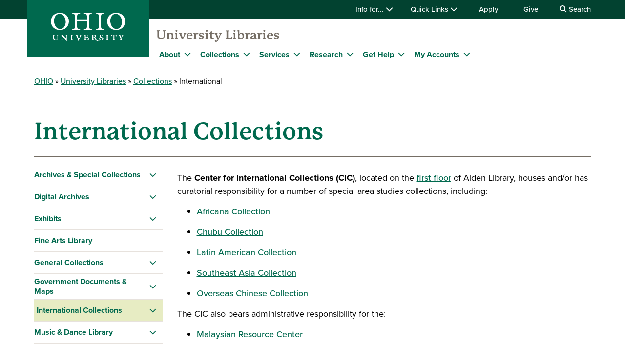

--- FILE ---
content_type: text/html; charset=UTF-8
request_url: https://www.ohio.edu/library/collections/international
body_size: 12326
content:

<!DOCTYPE html>
<html lang="en" dir="ltr" prefix="content: http://purl.org/rss/1.0/modules/content/  dc: http://purl.org/dc/terms/  foaf: http://xmlns.com/foaf/0.1/  og: http://ogp.me/ns#  rdfs: http://www.w3.org/2000/01/rdf-schema#  schema: http://schema.org/  sioc: http://rdfs.org/sioc/ns#  sioct: http://rdfs.org/sioc/types#  skos: http://www.w3.org/2004/02/skos/core#  xsd: http://www.w3.org/2001/XMLSchema# ">
  <head>
    <meta http-equiv="X-UA-Compatible" content="IE=edge">
    <meta name="theme-color" content="#00694e" />
    <link rel="icon" type="image/x-icon" sizes="32x32" href="/library/themes/custom/ohio_theme/favicon-32x32.ico" />
    <link rel="icon" type="image/x-icon" sizes="16x16" href="/library/themes/custom/ohio_theme/favicon-16x16.ico" />
    <link rel="icon" type="image/x-icon" sizes="any" href="/library/themes/custom/ohio_theme/favicon.ico" />
    <link rel="icon" href="/library/themes/custom/ohio_theme/favicon.svg">
    <link rel="apple-touch-icon" href="/library/themes/custom/ohio_theme/apple-touch-icon.png">

    <!-- GTM GA4 Container -->
    <script>(function(w,d,s,l,i){w[l]=w[l]||[];w[l].push({'gtm.start':
    new Date().getTime(),event:'gtm.js'});var f=d.getElementsByTagName(s)[0],
    j=d.createElement(s),dl=l!='dataLayer'?'&l='+l:'';j.async=true;j.src=
    'https://www.googletagmanager.com/gtm.js?id='+i+dl;f.parentNode.insertBefore(j,f);
    })(window,document,'script','dataLayer','GTM-N7GZT99');</script>
    <!-- End GTM GA4 Container -->

    
    <meta charset="utf-8" />
<meta name="description" content="The Center for International Collections (CIC), located on the first floor of Alden Library, houses and/or has curatorial responsibility for a number of special area studies collections, including:" />
<meta name="Generator" content="Drupal 11 (https://www.drupal.org)" />
<meta name="MobileOptimized" content="width" />
<meta name="HandheldFriendly" content="true" />
<meta name="viewport" content="width=device-width, initial-scale=1.0" />
<link rel="canonical" href="https://www.ohio.edu/library/collections/international" />
<link rel="shortlink" href="https://www.ohio.edu/library/node/181" />

    <title>International Collections | Ohio University</title>
    <link rel="stylesheet" media="all" href="/library/sites/ohio.edu.library/files/css/css_fSzbp6ruG1e36NiO03Vl3VV6Xfb92QO6wwK4ZGIgp6w.css?delta=0&amp;language=en&amp;theme=ohio_theme&amp;include=[base64]" />
<link rel="stylesheet" media="all" href="/library/sites/ohio.edu.library/files/css/css_cBn0OqUD9pvwGjRFB_h3IhE6P82QRQXFlSb3UwUZEzo.css?delta=1&amp;language=en&amp;theme=ohio_theme&amp;include=[base64]" />
<link rel="stylesheet" media="all" href="https://use.typekit.net/xwo2zaa.css" />
<link rel="stylesheet" media="print" href="/library/sites/ohio.edu.library/files/css/css_3NbCwPH2FxsbyaJene_FTFa9kx3G3P9nri8WaUkcov8.css?delta=3&amp;language=en&amp;theme=ohio_theme&amp;include=[base64]" />

    <script type="application/json" data-drupal-selector="drupal-settings-json">{"path":{"baseUrl":"\/library\/","pathPrefix":"","currentPath":"node\/181","currentPathIsAdmin":false,"isFront":false,"currentLanguage":"en"},"pluralDelimiter":"\u0003","suppressDeprecationErrors":true,"ohioWebAlerts":{"alertApiUrl":"https:\/\/www.ohio.edu\/jsonapi\/node\/ohio_alert?filter[field_alert_active][value]=1","campusUrl":"https:\/\/www.ohio.edu\/jsonapi\/taxonomy_term\/campuses","alertPageUrl":"https:\/\/www.ohio.edu\/alert\/"},"leftNav":{"breadcrumb":"Collections","siteUrl":"\/library\/"},"ajaxTrustedUrl":{"https:\/\/search.ohio.edu\/s\/search.html":true},"user":{"uid":0,"permissionsHash":"a2fb7c930e62fbc25f47f3a7de1c68de85359003fec24e6ecf5aaa611eba6344"}}</script>
<script src="/library/core/assets/vendor/jquery/jquery.min.js?v=4.0.0-rc.1"></script>
<script src="/library/sites/ohio.edu.library/files/js/js_qFGjtLOJVpCAPYvYUA3FVphAWoymF2BQbHBXGOvlTFk.js?scope=header&amp;delta=1&amp;language=en&amp;theme=ohio_theme&amp;include=eJxdilsOwyAMBC_UxEdCC2wCklsi4z5y-1blh_ZrNLObmlGy3Q_o2h3OfmmltlCITJOBkbRGg50hFbjM8jt_mKAyEDKqnuPghVfKri1C56LcfLnhMbcDO5ftNdKTMUBp3uXP1y_eZjRMYw"></script>
<script src="https://admissions.ohio.edu/ping" async></script>
<script src="https://grad.ohio.edu/ping" async></script>
<script src="https://enroll.ohio.edu/ping" async></script>
<script src="https://kit.fontawesome.com/db0f199687.js" crossorigin="anonymous" async></script>
<script src="/library/sites/ohio.edu.library/files/js/js_A-7Q8gvMqw-g37DG0LV2s6Yo7xz6G7-FJFCEjdXeXYo.js?scope=header&amp;delta=6&amp;language=en&amp;theme=ohio_theme&amp;include=eJxdilsOwyAMBC_UxEdCC2wCklsi4z5y-1blh_ZrNLObmlGy3Q_o2h3OfmmltlCITJOBkbRGg50hFbjM8jt_mKAyEDKqnuPghVfKri1C56LcfLnhMbcDO5ftNdKTMUBp3uXP1y_eZjRMYw"></script>

      </head>
  <body class="path-node page-node-type-page no-js">
    <!-- Google Tag Manager (noscript) -->
    <noscript><iframe src="https://www.googletagmanager.com/ns.html?id=GTM-N7GZT99"
    height="0" width="0" style="display:none;visibility:hidden"></iframe></noscript>
    <!-- End Google Tag Manager (noscript) -->
        <section aria-label="skip">
      <a href="#middle-center" class="focusable skip-link">
        Skip to main content
      </a>
    </section>
    
      <div class="dialog-off-canvas-main-canvas" data-off-canvas-main-canvas>
    
                  
<div id="ouws_wspage" class="ouws_wspage ohio-two-column-left-main">
    <div class="region region-header">
    <div id="block-ohio-theme-ohiowebalertblock" class="block block-ohio-web-alerts block-ohio-web-alerts-block">
  
    
      <div id="alert-banner"></div>
  </div>
<div id="block-header" class="block block-ohio-header block-header">
  
    
      

<header id="header-wrapper">
	<div id="page-dimmer"></div>
	<div class="block block-funnelback-integration block-funnelback-search-block">
  
    
      <div class="container content searchBannerContainer"><button id="closeSearch" title="Close Search" aria-label="Close Search Box"><span>Close</span></button>
<form class="funnelback-block-search-form" data-drupal-selector="funnelback-block-search-form" action="https://search.ohio.edu/s/search.html" method="get" id="funnelback-block-search-form" accept-charset="UTF-8">
  <div class="searchBoxContainer js-form-wrapper form-wrapper" data-drupal-selector="edit-search-box-container" id="edit-search-box-container"><div class="js-form-item form-item js-form-type-search form-type-search js-form-item-search form-item-search form-no-label">
        <input name="query" placeholder="Search" data-drupal-selector="edit-search" type="search" id="edit-search" value="" size="60" maxlength="128" class="form-search" />

        </div>
<input data-drupal-selector="edit-submit" type="submit" id="edit-submit" name="op" value="SEARCH" class="button js-form-submit form-submit" />
</div>
<fieldset data-drupal-selector="edit-site-selector" id="edit-site-selector--wrapper" class="fieldgroup form-composite js-form-item form-item js-form-wrapper form-wrapper">
      <legend>
    <span class="visually-hidden fieldset-legend">Search within:</span>
  </legend>
  <div class="fieldset-wrapper">
            <div id="edit-site-selector" class="form-radios"><div class="js-form-item form-item js-form-type-radio form-type-radio js-form-item-site-selector form-item-site-selector">
        <input data-drupal-selector="edit-site-selector-scope" type="radio" id="edit-site-selector-scope" name="site_selector" value="scope" checked="checked" class="form-radio" />

        <label for="edit-site-selector-scope" class="option">Library</label>
      </div>
<div class="js-form-item form-item js-form-type-radio form-type-radio js-form-item-site-selector form-item-site-selector">
        <input data-drupal-selector="edit-site-selector-site" type="radio" id="edit-site-selector-site" name="site_selector" value="site" class="form-radio" />

        <label for="edit-site-selector-site" class="option">ohio.edu</label>
      </div>
<div class="js-form-item form-item js-form-type-radio form-type-radio js-form-item-site-selector form-item-site-selector">
        <input data-drupal-selector="edit-site-selector-faculty-staff" type="radio" id="edit-site-selector-faculty-staff" name="site_selector" value="faculty_staff" class="form-radio" />

        <label for="edit-site-selector-faculty-staff" class="option">Faculty & Staff</label>
      </div>
</div>

          </div>
</fieldset>
<div class="js-form-item"><input name="f.Site|library" data-drupal-selector="edit-fsitelibrary" type="hidden" value="Library" data-drupal-states="{&quot;enabled&quot;:{&quot;:input[name=\u0022site_selector\u0022]&quot;:{&quot;value&quot;:&quot;scope&quot;}}}" />
</div><input name="collection" data-drupal-selector="edit-collection-id" type="hidden" value="ohiu~sp-search" />
<div class="js-form-item"><input name="f.Tabs|ohiu~ds-people" data-drupal-selector="edit-ftabsohiuds-people" type="hidden" value="People" data-drupal-states="{&quot;enabled&quot;:{&quot;:input[name=\u0022site_selector\u0022]&quot;:{&quot;value&quot;:&quot;faculty_staff&quot;}}}" />
</div><input autocomplete="off" data-drupal-selector="form-nxbr3yrb5xrlmzlddwfognkb8rplu6ag6ye2hyqwsnq" type="hidden" name="form_build_id" value="form-nXBr3Yrb5xRlmzlDdwfoGnkB8rpLU6aG6ye2HyQWSNQ" />
<input data-drupal-selector="edit-funnelback-block-search-form" type="hidden" name="form_id" value="funnelback_block_search_form" />

</form>
</div>

  </div>

	<section id="header-top" aria-label="Ohio University global quick links including audience specific information, apply, give, visit, or login to Ohio University.">
		<div class="aux-menu">
			<div class="container">
				<div class="row">
					<div class="col-12">
            	<ul class="d-block d-lg-flex justify-content-end aux-menu-links">
								<li  class="hasMenu">
				<button aria-expanded="false">
					Info for...
					<i class="fa fa-chevron-down" aria-hidden="true"></i>
				</button>
								<section class="closed" aria-hidden="true">
												<h2>Info for:</h2>
								<ul aria-expanded="false">
					<li><a href="https://www.ohio.edu/admissions" role="menuitem" aria-haspopup="true">Future Students</a></li>
					<li><a href="https://www.ohio.edu/student-affairs/parents" role="menuitem" aria-haspopup="true">Parents/Families</a></li>
					<li><a href="https://www.ohio.edu/alumni" role="menuitem" aria-haspopup="true">Alumni/Friends</a></li>
					<li><a href="https://www.ohio.edu/student-affairs/students" role="menuitem" aria-haspopup="true">Current Students</a></li>
					<li><a href="https://www.ohio.edu/employees" role="menuitem" aria-haspopup="true">Faculty/Staff</a></li>
				</ul>
	
							</section>
	
			</li>
										<li  class="hasMenu">
				<button aria-expanded="false">
					Quick Links
					<i class="fa fa-chevron-down" aria-hidden="true"></i>
				</button>
								<section class="closed" aria-hidden="true">
												<h2>Log In</h2>
								<ul aria-expanded="false">
					<li><a href="https://catmail.ohio.edu/" role="menuitem" aria-haspopup="true">Catmail</a></li>
					<li><a href="https://canvas.ohio.edu/" role="menuitem" aria-haspopup="true">Canvas</a></li>
					<li><a href="https://sis.ohio.edu/student" role="menuitem" aria-haspopup="true">MyOHIO Student Center</a></li>
					<li><a href="https://www.ohio.edu/library/my-accounts" role="menuitem" aria-haspopup="true">Library</a></li>
				</ul>
	
															<h2>Locations</h2>
								<ul aria-expanded="false">
					<li><a href="https://www.ohio.edu/admissions/visit" role="menuitem" aria-haspopup="true">Visit Athens Campus</a></li>
					<li><a href="https://www.ohio.edu/regional" role="menuitem" aria-haspopup="true">Regional Campuses</a></li>
					<li><a href="https://www.ohio.edu/online" role="menuitem" aria-haspopup="true">OHIO Online</a></li>
				</ul>
	
															<h2>Connect</h2>
								<ul aria-expanded="false">
					<li><a href="https://search.ohio.edu/s/search.html?collection=ohiu%7Esp-search&amp;f.Tabs%7Cohiu%7Eds-people=People" role="menuitem" aria-haspopup="true">Faculty/Staff Directory</a></li>
					<li><a href="https://www.ohio.edu/contact" role="menuitem" aria-haspopup="true">Contact Us</a></li>
				</ul>
	
																			<ul class="top-social" aria-expanded="false">
													<li><a href="https://www.facebook.com/OhioUniversity/" role="menuitem"><i class="fa-brands fa-facebook-f" aria-hidden="true"></i>
				</a></li>
																<li><a href="https://www.instagram.com/ohio.university/" role="menuitem"><i class="fa-brands fa-instagram" aria-hidden="true"></i>
				</a></li>
																<li><a href="https://www.linkedin.com/school/ohio-university/" role="menuitem"><i class="fa-brands fa-linkedin-in" aria-hidden="true"></i>
				</a></li>
																					<li><a href="https://www.youtube.com/ohiouniv/" role="menuitem"><i class="fa-brands fa-youtube" aria-hidden="true"></i>
				</a></li>
																<li><a href="https://www.tiktok.com/@officialohiouniversity" role="menuitem"><i class="fa-brands fa-tiktok" aria-hidden="true"></i>
				</a></li>
							</ul>
	
							</section>
	
			</li>
								<li><a href="https://www.ohio.edu/apply">Apply</a></li>
								<li><a href="https://give.ohio.edu">Give</a></li>
								<li id="search-desktop" class="d-none d-lg-block">
				<button>
					<i class="fa fa-search" aria-hidden="true"></i>
					Search
				</button>
			</li>
				</ul>




					</div>
				</div>
			</div>
		</div>
		<div class="container top-links">
			<div class="row">
				<div id="logo" class="col">
					<a href="https://www.ohio.edu"><img alt="Ohio University Logo" title="Go to Ohio University Home Page" src="/library/themes/custom/ohio_theme/ohio-logo.svg" typeof="foaf:Image" loading="lazy" />
</a>
				</div>
				<div class="col d-flex d-lg-none justify-content-end nav-actions">
					<button type="button" id="search-mobile" aria-label="Open Search Dropdown" aria-expanded="false">
						<span role="presentation" class="fa fa-search fa-lg fa-horizontal"></span>
						<span class="button-label">Search</span>
					</button>
					<button type="button" id="mobile-nav" aria-label="Open Navigation Tray" aria-expanded="false">
						<span role="presentation" class="fa fa-bars fa-lg fa-horizontal"></span>
						<span class="button-label">Menu</span>
					</button>
				</div>
			</div>
			<div class="row menu closed">
				        	<div class="col-12">
          	<div id="logoSpaceContent" aria-label="Current site header"><p><a href="/library/">University Libraries</a></p></div>

       		</div>
      	        <div class="col-12">
          
							<ul id="main-menu">
		
		            
            <li class="menu-item menu-item--collapsed hasMenu menu-level-1">
                  <div class="arrow"></div>
        
                                        <div class="link-wrapper">
              <a href="https://www.ohio.edu/library/about">About</a>
              <button class="d-inline-flex" aria-label="Expand About menu" aria-expanded="false">
                <i class="fa fa-chevron-down" aria-hidden="true"></i>
              </button>
            </div>
                    							<ul class="nested-menu closed">
		
		            
            <li class="menu-item menu-item--collapsed hasMenu menu-level-2">
        
                                        <span class="main-global-hidden-menu-category">Building Information </span>
                    							<ul class="nested-menu">
		
		            
            <li class="menu-item menu-item--collapsed menu-level-3">
        
                              <a href="https://www.ohio.edu/library/about/hours" title="Library Hours">Hours</a>
                        </li>
                
            <li class="menu-item menu-item--collapsed menu-level-3">
        
                              <a href="https://www.ohio.edu/library/about/directions-parking" title="Directions &amp; Parking">Athens Campus Directions &amp; Parking</a>
                        </li>
                
            <li class="menu-item menu-item--collapsed menu-level-3">
        
                              <a href="https://www.ohio.edu/library/about/alden-floors-overview" title="Alden Library">Alden Library</a>
                        </li>
                
            <li class="menu-item menu-item--collapsed menu-level-3">
        
                              <a href="https://www.ohio.edu/library/about/music-dance-library-maps" title="Music &amp; Dance Library">Music &amp; Dance Library</a>
                        </li>
                
            <li class="menu-item menu-item--collapsed menu-level-3">
        
                              <a href="https://www.ohio.edu/library/about/regional-campus-libraries">Regional Campus Libraries</a>
                        </li>
        </ul>
  
              </li>
                
            <li class="menu-item menu-item--collapsed hasMenu menu-level-2">
        
                                        <span class="main-global-hidden-menu-category">Staff &amp; Departments</span>
                    							<ul class="nested-menu">
		
		            
            <li class="menu-item menu-item--collapsed menu-level-3">
        
                              <a href="https://www.ohio.edu/library/about/staff">Staff Directory</a>
                        </li>
                
            <li class="menu-item menu-item--collapsed menu-level-3">
        
                              <a href="/library/about/subject-librarians-archivists" data-drupal-link-system-path="node/5141">Subject Librarians &amp; Archivists</a>
                        </li>
                
            <li class="menu-item menu-item--collapsed menu-level-3">
        
                              <a href="https://www.ohio.edu/library/about/organizational-chart">Organizational Chart</a>
                        </li>
                
            <li class="menu-item menu-item--collapsed menu-level-3">
        
                              <a href="https://www.ohio.edu/library/about/other-units">Other Units in Alden</a>
                        </li>
        </ul>
  
              </li>
                
            <li class="menu-item menu-item--collapsed hasMenu menu-level-2">
        
                                        <span class="main-global-hidden-menu-category">Library Information</span>
                    							<ul class="nested-menu">
		
		            
            <li class="menu-item menu-item--collapsed menu-level-3">
        
                              <a href="https://www.ohio.edu/library/about/policies-guidelines">Policies &amp; Guidelines</a>
                        </li>
                
            <li class="menu-item menu-item--collapsed menu-level-3">
        
                              <a href="/library/about/strategic-plan-2025" title="Strategic Plan" data-drupal-link-system-path="node/5471">Strategic Plan</a>
                        </li>
                
            <li class="menu-item menu-item--collapsed menu-level-3">
        
                              <a href="https://www.ohio.edu/library/about/jobs" title="Jobs">Jobs</a>
                        </li>
                
            <li class="menu-item menu-item--collapsed menu-level-3">
        
                              <a href="https://www.ohio.edu/library/about/giving">Giving</a>
                        </li>
        </ul>
  
              </li>
                
            <li class="menu-item menu-item--collapsed hasMenu menu-level-2">
        
                                        <span class="main-global-hidden-menu-category">News &amp; Events</span>
                    							<ul class="nested-menu">
		
		            
            <li class="menu-item menu-item--collapsed menu-level-3">
        
                              <a href="https://www.ohio.edu/library/about/news-events" title="Current News &amp; Events">Current News &amp; Events</a>
                        </li>
                
            <li class="menu-item menu-item--collapsed menu-level-3">
        
                              <a href="https://www.ohio.edu/library/about/news-events/all-news" title="All News">All News</a>
                        </li>
                
            <li class="menu-item menu-item--collapsed menu-level-3">
        
                              <a href="https://calendar.ohio.edu/group/library" title="All Libraries&#039; Events">All Events</a>
                        </li>
                
            <li class="menu-item menu-item--collapsed menu-level-3">
        
                              <a href="https://www.ohio.edu/library/about/news-events/events-series" title="Events Series">Events Series</a>
                        </li>
                
            <li class="menu-item menu-item--collapsed menu-level-3">
        
                              <a href="https://www.ohio.edu/library/collections/exhibits">Exhibits</a>
                        </li>
        </ul>
  
              </li>
        </ul>
  
              </li>
                
            <li class="menu-item menu-item--collapsed hasMenu menu-level-1">
                  <div class="arrow"></div>
        
                                        <div class="link-wrapper">
              <a href="https://www.ohio.edu/library/collections">Collections</a>
              <button class="d-inline-flex" aria-label="Expand Collections menu" aria-expanded="false">
                <i class="fa fa-chevron-down" aria-hidden="true"></i>
              </button>
            </div>
                    							<ul class="nested-menu closed">
		
		            
            <li class="menu-item menu-item--collapsed hasMenu menu-level-2">
        
                                        <span class="main-global-hidden-menu-category">PHYSICAL COLLECTIONS</span>
                    							<ul class="nested-menu">
		
		            
            <li class="menu-item menu-item--collapsed menu-level-3">
        
                              <a href="https://www.ohio.edu/library/collections/archives-special-collections" title="Archives &amp; Special Collections">Archives &amp; Special Collections</a>
                        </li>
                
            <li class="menu-item menu-item--collapsed menu-level-3">
        
                              <a href="https://www.ohio.edu/library/collections/fine-arts" title="Fine Arts Library">Fine Arts Library</a>
                        </li>
                
            <li class="menu-item menu-item--collapsed menu-level-3">
        
                              <a href="https://www.ohio.edu/library/collections/government-documents" title="Government Documents">Government Documents</a>
                        </li>
                
            <li class="menu-item menu-item--collapsed menu-level-3">
        
                              <a href="https://www.ohio.edu/library/collections/international" title="International Collections">International Collections</a>
                        </li>
                
            <li class="menu-item menu-item--collapsed menu-level-3">
        
                              <a href="https://www.ohio.edu/library/collections/music-dance" title="Music &amp; Dance Library">Music &amp; Dance Library</a>
                        </li>
                
            <li class="menu-item menu-item--collapsed menu-level-3">
        
                              <a href="https://ohiolink-ou.primo.exlibrisgroup.com/discovery/search?vid=01OHIOLINK_OU:OU">Search General Collections</a>
                        </li>
                
            <li class="menu-item menu-item--collapsed menu-level-3">
        
                              <a href="https://www.ohio.edu/library/about/regional-campus-libraries">Regional Campus Libraries</a>
                        </li>
        </ul>
  
              </li>
                
            <li class="menu-item menu-item--collapsed hasMenu menu-level-2">
        
                                        <span class="main-global-hidden-menu-category">DIGITAL COLLECTIONS</span>
                    							<ul class="nested-menu">
		
		            
            <li class="menu-item menu-item--collapsed menu-level-3">
        
                              <a href="https://www.ohio.edu/library/collections/digital-archives" title="Digital Archives">Digital Archives</a>
                        </li>
                
            <li class="menu-item menu-item--collapsed menu-level-3">
        
                              <a href="https://www.ohio.edu/library/collections/exhibits">Exhibits</a>
                        </li>
                
            <li class="menu-item menu-item--collapsed menu-level-3">
        
                              <a href="https://www.ohio.edu/library/collections/ohio-open-library">OHIO Open Library</a>
                        </li>
                
            <li class="menu-item menu-item--collapsed menu-level-3">
        
                              <a href="https://libguides.library.ohio.edu/az.php">Databases</a>
                        </li>
                
            <li class="menu-item menu-item--collapsed menu-level-3">
        
                              <a href="https://ohiolink-ou.primo.exlibrisgroup.com/discovery/search?vid=01OHIOLINK_OU:OU">Articles and More</a>
                        </li>
        </ul>
  
              </li>
        </ul>
  
              </li>
                
            <li class="menu-item menu-item--collapsed hasMenu menu-level-1">
                  <div class="arrow"></div>
        
                                        <div class="link-wrapper">
              <a href="https://www.ohio.edu/library/services">Services</a>
              <button class="d-inline-flex" aria-label="Expand Services menu" aria-expanded="false">
                <i class="fa fa-chevron-down" aria-hidden="true"></i>
              </button>
            </div>
                    							<ul class="nested-menu closed">
		
		            
            <li class="menu-item menu-item--collapsed hasMenu menu-level-2">
        
                                        <span class="main-global-hidden-menu-category">Access Materials</span>
                    							<ul class="nested-menu">
		
		            
            <li class="menu-item menu-item--collapsed menu-level-3">
        
                              <a href="https://www.ohio.edu/library/services/borrowing" title="Borrowing">Borrowing</a>
                        </li>
                
            <li class="menu-item menu-item--collapsed menu-level-3">
        
                              <a href="/library/services/borrowing/borrowing-glance" title="Borrowing at a Glance" data-drupal-link-system-path="node/5521">Borrowing at a Glance</a>
                        </li>
                
            <li class="menu-item menu-item--collapsed menu-level-3">
        
                              <a href="https://www.ohio.edu/library/services/borrowing/ohiolink" title="OhioLINK">OhioLINK</a>
                        </li>
                
            <li class="menu-item menu-item--collapsed menu-level-3">
        
                              <a href="https://www.ohio.edu/library/services/borrowing/interlibrary-loan">Interlibrary Loan &amp; Document Express</a>
                        </li>
                
            <li class="menu-item menu-item--collapsed menu-level-3">
        
                              <a href="https://www.ohio.edu/library/services/borrowing/course-reserves">Course Reserves</a>
                        </li>
                
            <li class="menu-item menu-item--collapsed menu-level-3">
        
                              <a href="https://www.ohio.edu/library/services/borrowing/delivery-services" title="Faculty and Staff Delivery Services">Faculty and Staff Delivery Services</a>
                        </li>
        </ul>
  
              </li>
                
            <li class="menu-item menu-item--collapsed hasMenu menu-level-2">
        
                                        <span class="main-global-hidden-menu-category">Services at Alden</span>
                    							<ul class="nested-menu">
		
		            
            <li class="menu-item menu-item--collapsed menu-level-3">
        
                              <a href="https://www.ohio.edu/library/services/study-learn" title="Study &amp; Learn">Study &amp; Learn</a>
                        </li>
                
            <li class="menu-item menu-item--collapsed menu-level-3">
        
                              <a href="https://www.ohio.edu/library/services/room-reservations">Study &amp; Meeting Rooms</a>
                        </li>
                
            <li class="menu-item menu-item--collapsed menu-level-3">
        
                              <a href="https://www.ohio.edu/library/services/technology-and-printing">Technology &amp; Printing</a>
                        </li>
                
            <li class="menu-item menu-item--collapsed menu-level-3">
        
                              <a href="https://www.ohio.edu/library/services/writing-and-tutoring" title="Writing &amp; Tutoring ">Writing &amp; Tutoring </a>
                        </li>
        </ul>
  
              </li>
                
            <li class="menu-item menu-item--collapsed hasMenu menu-level-2">
        
                                        <span class="main-global-hidden-menu-category">Services</span>
                    							<ul class="nested-menu">
		
		            
            <li class="menu-item menu-item--collapsed menu-level-3">
        
                              <a href="https://www.ohio.edu/library/services/services-population" title="Services by Population">By Population</a>
                        </li>
                
            <li class="menu-item menu-item--collapsed menu-level-3">
        
                              <a href="https://www.ohio.edu/library/services/faculty" title="For Faculty">Faculty</a>
                        </li>
                
            <li class="menu-item menu-item--collapsed menu-level-3">
        
                              <a href="https://www.ohio.edu/library/services/graduate-students" title="Graduate Student Services">Graduate Students</a>
                        </li>
                
            <li class="menu-item menu-item--collapsed menu-level-3">
        
                              <a href="https://www.ohio.edu/library/services/undergraduate-students" title="Undergraduate Student Services">Undergraduate Students</a>
                        </li>
                
            <li class="menu-item menu-item--collapsed menu-level-3">
        
                              <a href="https://www.ohio.edu/library/services/staff-services" title="Staff">Staff</a>
                        </li>
                
            <li class="menu-item menu-item--collapsed menu-level-3">
        
                              <a href="https://www.ohio.edu/library/services/community-members" title="Community Members">Community</a>
                        </li>
                
            <li class="menu-item menu-item--collapsed menu-level-3">
        
                              <a href="https://www.ohio.edu/library/services/persons-disabilities" title="Persons with Disabilities">Persons with Disabilities</a>
                        </li>
        </ul>
  
              </li>
        </ul>
  
              </li>
                
            <li class="menu-item menu-item--collapsed hasMenu menu-level-1">
                  <div class="arrow"></div>
        
                                        <div class="link-wrapper">
              <a href="https://www.ohio.edu/library/research">Research</a>
              <button class="d-inline-flex" aria-label="Expand Research menu" aria-expanded="false">
                <i class="fa fa-chevron-down" aria-hidden="true"></i>
              </button>
            </div>
                    							<ul class="nested-menu closed">
		
		            
            <li class="menu-item menu-item--collapsed hasMenu menu-level-2">
        
                                        <span class="main-global-hidden-menu-category">Quicklinks</span>
                    							<ul class="nested-menu">
		
		            
            <li class="menu-item menu-item--collapsed menu-level-3">
        
                              <a href="https://ohiolink-ou.primo.exlibrisgroup.com/discovery/search?vid=01OHIOLINK_OU:OU">Library Catalog</a>
                        </li>
                
            <li class="menu-item menu-item--collapsed menu-level-3">
        
                              <a href="https://ohiolink-ou.primo.exlibrisgroup.com/discovery/search?tab=New%5FNetwork%5FCatalog&amp;search%5Fscope=New%5FDiscovery%5FNetwork&amp;vid=01OHIOLINK%5FOU:OU&amp;lang=en">OhioLINK Catalog</a>
                        </li>
                
            <li class="menu-item menu-item--collapsed menu-level-3">
        
                              <a href="https://ohiolink-ou.primo.exlibrisgroup.com/discovery/search?vid=01OHIOLINK_OU:OU" title="ArticlesPlus">Articles and More</a>
                        </li>
                
            <li class="menu-item menu-item--collapsed menu-level-3">
        
                              <a href="https://libguides.library.ohio.edu/az.php">Databases A to Z</a>
                        </li>
                
            <li class="menu-item menu-item--collapsed menu-level-3">
        
                              <a href="https://ohiolink-ou.primo.exlibrisgroup.com/discovery/jsearch?vid=01OHIOLINK_OU%3AOU&amp;lang=en">Find E-Journals</a>
                        </li>
        </ul>
  
              </li>
                
            <li class="menu-item menu-item--collapsed hasMenu menu-level-2">
        
                                        <span class="main-global-hidden-menu-category">Resources by Format</span>
                    							<ul class="nested-menu">
		
		            
            <li class="menu-item menu-item--collapsed menu-level-3">
        
                              <a href="https://www.ohio.edu/library/research/books">Books</a>
                        </li>
                
            <li class="menu-item menu-item--collapsed menu-level-3">
        
                              <a href="https://www.ohio.edu/library/research/databases" title="Databases">Databases</a>
                        </li>
                
            <li class="menu-item menu-item--collapsed menu-level-3">
        
                              <a href="https://www.ohio.edu/library/research/dissertations-theses">Dissertations &amp; Theses</a>
                        </li>
                
            <li class="menu-item menu-item--collapsed menu-level-3">
        
                              <a href="https://www.ohio.edu/library/research/films-videos">Films &amp; Videos</a>
                        </li>
                
            <li class="menu-item menu-item--collapsed menu-level-3">
        
                              <a href="https://www.ohio.edu/library/research/journals-scholarly-articles">Journals &amp; Scholarly Articles</a>
                        </li>
                
            <li class="menu-item menu-item--collapsed menu-level-3">
        
                              <a href="https://www.ohio.edu/library/research/newspapers">Newspapers</a>
                        </li>
        </ul>
  
              </li>
                
            <li class="menu-item menu-item--collapsed hasMenu menu-level-2">
        
                                        <span class="main-global-hidden-menu-category">Support</span>
                    							<ul class="nested-menu">
		
		            
            <li class="menu-item menu-item--collapsed menu-level-3">
        
                              <a href="https://www.ohio.edu/library/research/citations">Cite Your Sources</a>
                        </li>
                
            <li class="menu-item menu-item--collapsed menu-level-3">
        
                              <a href="https://libguides.library.ohio.edu/" title="Library Guides">Library Guides</a>
                        </li>
                
            <li class="menu-item menu-item--collapsed menu-level-3">
        
                              <a href="https://www.ohio.edu/library/research/scholarly-communication" title="Scholarly Communication">Scholarly Communication</a>
                        </li>
                
            <li class="menu-item menu-item--collapsed menu-level-3">
        
                              <a href="/library/about/subject-librarians-archivists" data-drupal-link-system-path="node/5141">Your Subject Librarians &amp; Archivists</a>
                        </li>
        </ul>
  
              </li>
        </ul>
  
              </li>
                
            <li class="menu-item menu-item--collapsed hasMenu menu-level-1">
                  <div class="arrow"></div>
        
                                        <div class="link-wrapper">
              <a href="https://www.ohio.edu/library/help" title="Get Help">Get Help</a>
              <button class="d-inline-flex" aria-label="Expand Get Help menu" aria-expanded="false">
                <i class="fa fa-chevron-down" aria-hidden="true"></i>
              </button>
            </div>
                    							<ul class="nested-menu closed">
		
		            
            <li class="menu-item menu-item--collapsed menu-level-2">
        
                              <a href="https://www.ohio.edu/library/help" title="Contact Us">Contact Us</a>
                        </li>
                
            <li class="menu-item menu-item--collapsed menu-level-2">
        
                              <a href="/library/about/subject-librarians-archivists" title="Subject Librarians &amp; Archivists" data-drupal-link-system-path="node/5141">Subject Librarians &amp; Archivists</a>
                        </li>
                
            <li class="menu-item menu-item--collapsed menu-level-2">
        
                              <a href="https://ohiou.libanswers.com?utm_source=library-website&amp;utm_medium=link-click&amp;utm_campaign=menu-gethelp" title="Library Answers FAQs">FAQs</a>
                        </li>
                
            <li class="menu-item menu-item--collapsed menu-level-2">
        
                              <a href="https://libguides.library.ohio.edu/" title="Library Guides">Library Guides</a>
                        </li>
        </ul>
  
              </li>
                
            <li class="menu-item menu-item--collapsed hasMenu menu-level-1">
                  <div class="arrow"></div>
        
                                        <div class="link-wrapper">
              <a href="https://www.ohio.edu/library/my-accounts">My Accounts</a>
              <button class="d-inline-flex" aria-label="Expand My Accounts menu" aria-expanded="false">
                <i class="fa fa-chevron-down" aria-hidden="true"></i>
              </button>
            </div>
                    							<ul class="nested-menu closed">
		
		            
            <li class="menu-item menu-item--collapsed menu-level-2">
        
                              <a href="https://ohiolink-ou.primo.exlibrisgroup.com/discovery/account?vid=01OHIOLINK_OU:OU" title="My Library Account">My Library Account</a>
                        </li>
                
            <li class="menu-item menu-item--collapsed menu-level-2">
        
                              <a href="https://ohio.hosts.atlas-sys.com/illiad" title="My Interlibrary Loan Account">My Interlibrary Loan Account</a>
                        </li>
        </ul>
  
              </li>
        </ul>
  


        </div>
				<div class="col-12 d-lg-none helpful-links">
					<p>Helpful Links</p>
						<ul class="d-block d-lg-flex justify-content-end aux-menu-links">
								<li  class="hasMenu">
				<button aria-expanded="false">
					Info for...
					<i class="fa fa-chevron-down" aria-hidden="true"></i>
				</button>
								<section class="closed" aria-hidden="true">
												<h2>Info for:</h2>
								<ul aria-expanded="false">
					<li><a href="https://www.ohio.edu/admissions" role="menuitem" aria-haspopup="true">Future Students</a></li>
					<li><a href="https://www.ohio.edu/student-affairs/parents" role="menuitem" aria-haspopup="true">Parents/Families</a></li>
					<li><a href="https://www.ohio.edu/alumni" role="menuitem" aria-haspopup="true">Alumni/Friends</a></li>
					<li><a href="https://www.ohio.edu/student-affairs/students" role="menuitem" aria-haspopup="true">Current Students</a></li>
					<li><a href="https://www.ohio.edu/employees" role="menuitem" aria-haspopup="true">Faculty/Staff</a></li>
				</ul>
	
							</section>
	
			</li>
										<li  class="hasMenu">
				<button aria-expanded="false">
					Quick Links
					<i class="fa fa-chevron-down" aria-hidden="true"></i>
				</button>
								<section class="closed" aria-hidden="true">
												<h2>Log In</h2>
								<ul aria-expanded="false">
					<li><a href="https://catmail.ohio.edu/" role="menuitem" aria-haspopup="true">Catmail</a></li>
					<li><a href="https://canvas.ohio.edu/" role="menuitem" aria-haspopup="true">Canvas</a></li>
					<li><a href="https://sis.ohio.edu/student" role="menuitem" aria-haspopup="true">MyOHIO Student Center</a></li>
					<li><a href="https://www.ohio.edu/library/my-accounts" role="menuitem" aria-haspopup="true">Library</a></li>
				</ul>
	
															<h2>Locations</h2>
								<ul aria-expanded="false">
					<li><a href="https://www.ohio.edu/admissions/visit" role="menuitem" aria-haspopup="true">Visit Athens Campus</a></li>
					<li><a href="https://www.ohio.edu/regional" role="menuitem" aria-haspopup="true">Regional Campuses</a></li>
					<li><a href="https://www.ohio.edu/online" role="menuitem" aria-haspopup="true">OHIO Online</a></li>
				</ul>
	
															<h2>Connect</h2>
								<ul aria-expanded="false">
					<li><a href="https://search.ohio.edu/s/search.html?collection=ohiu%7Esp-search&amp;f.Tabs%7Cohiu%7Eds-people=People" role="menuitem" aria-haspopup="true">Faculty/Staff Directory</a></li>
					<li><a href="https://www.ohio.edu/contact" role="menuitem" aria-haspopup="true">Contact Us</a></li>
				</ul>
	
																			<ul class="top-social" aria-expanded="false">
													<li><a href="https://www.facebook.com/OhioUniversity/" role="menuitem"><i class="fa-brands fa-facebook-f" aria-hidden="true"></i>
				</a></li>
																<li><a href="https://www.instagram.com/ohio.university/" role="menuitem"><i class="fa-brands fa-instagram" aria-hidden="true"></i>
				</a></li>
																<li><a href="https://www.linkedin.com/school/ohio-university/" role="menuitem"><i class="fa-brands fa-linkedin-in" aria-hidden="true"></i>
				</a></li>
																					<li><a href="https://www.youtube.com/ohiouniv/" role="menuitem"><i class="fa-brands fa-youtube" aria-hidden="true"></i>
				</a></li>
																<li><a href="https://www.tiktok.com/@officialohiouniversity" role="menuitem"><i class="fa-brands fa-tiktok" aria-hidden="true"></i>
				</a></li>
							</ul>
	
							</section>
	
			</li>
								<li><a href="https://www.ohio.edu/apply">Apply</a></li>
								<li><a href="https://give.ohio.edu">Give</a></li>
								<li id="search-desktop" class="d-none d-lg-block">
				<button>
					<i class="fa fa-search" aria-hidden="true"></i>
					Search
				</button>
			</li>
				</ul>




				</div>
				<div class="col-12 d-lg-none navigate-ohio">
					<p>Navigate OHIO</p>
				</div>
				<div class="navigate-ohio-links">
					
							<ul id="main-menu">
		
		            
            <li class="menu-item menu-item--collapsed menu-level-1">
        
                              <a href="https://www.ohio.edu/about">About OHIO</a>
                        </li>
                
            <li class="menu-item menu-item--collapsed menu-level-1">
        
                              <a href="https://www.ohio.edu/apply">Admission</a>
                        </li>
                
            <li class="menu-item menu-item--collapsed menu-level-1">
        
                              <a href="https://www.ohiobobcats.com/landing/index">Athletics</a>
                        </li>
                
            <li class="menu-item menu-item--collapsed menu-level-1">
        
                              <a href="https://www.ohio.edu/academic-excellence">Academics</a>
                        </li>
                
            <li class="menu-item menu-item--collapsed menu-level-1">
        
                              <a href="https://www.ohio.edu/student-life-at-ohio">Life at OHIO</a>
                        </li>
        </ul>
  


				</div>
				<div class="col-12 d-lg-none connect-ohio-links">
					<p>Connect With Us</p>
					<div class="block block-contact-block">
  
    
      <span class="field field--name-title field--type-string field--label-above">Ohio University Libraries</span>

            <div class="field field--name-field-office-address field--type-string-long field--label-hidden field__item">30 Park Place<br />
Athens, OH 45701</div>
      <div class="phone-numbers"><div id="phone0"><i class="fa-sharp fa-solid fa-phone fa-fw"></i><a href="tel:%28740%29593-2699">(740) 593-2699</a></div>
</div>
<div class="social-media-links"></div>

  </div>

				</div>
			</div>
		</div>
	</section>
</header>

  </div>

  </div>


          
  <div  class="ouws_content slim white" id="ouws_content">
    <div class="mainBody" id="main-body">
            <div class="top-full-outer container-fluid">
        
        
      </div>

      <div class="top-confined-breadcrumb-outer">
        <div class="container top-confined-with-breadcrumb_cont">
          <div class="row no-gutters">
            <div id="top-confined-breadcrumb" class="top-confined-breadcrumb col-xl-12">
                <div class="region region-top-region-confined-with-breadcrumb">
    <div id="block-breadcrumbs" class="block block-system block-system-breadcrumb-block">
  
    
        <nav class="breadcrumb" role="navigation" aria-labelledby="system-breadcrumb">
    <h2 id="system-breadcrumb" class="visually-hidden">Breadcrumb</h2>
    <ol>
          <li>
                  <a href="https://www.ohio.edu">OHIO</a>
              </li>
          <li>
                  <a href="/library/">University Libraries</a>
              </li>
          <li>
                  <a href="https://www.ohio.edu/library/collections">Collections</a>
              </li>
          <li>
                  International
              </li>
        </ol>
  </nav>

  </div>

  </div>

            </div>
          </div>
        </div>
      </div>
      
                                              <div class="middle container" id="middle" role="region" aria-label="Page content region">
        <div class="content row">
                      <div id="middle-top" class="middle-center col-xl-12">
                <div class="region region-top-content">
    <div id="block-pagetitle" class="block block-core block-page-title-block">
  
    
      
  
  
  
        <h1 class="page-2017-title" aria-flowto="middle-center">
      <span class="page-title"><span property="schema:name" class="field field--name-title field--type-string field--label-hidden">International Collections</span>
</span>
    </h1>
  

  </div>

  </div>

            </div>
          
                      <section class="middle-left col-3 d-none d-lg-block">
                            


<nav id="left-navigation" class="left-navigation ohio-left-nav-inner" aria-labelledby="menu-ohio-left-nav-heading">
  <h2 class="visually-hidden" id="menu-ohio-left-nav-heading">Site-specific navigation</h2>
                        <ul id="left-nav-list" class="leftNav">
                    
        
                                                                                                                                                      
                                                                
        <li  class="menu-item hasMenu menu-level-1 menu-item--collapsed">
                                    <div class="link-wrapper">
                <a href="/library/collections/archives-special-collections" title="Archives &amp; Special Collections" data-drupal-link-system-path="node/816">Archives &amp; Special Collections</a>
                <button class="d-inline-flex" aria-expanded="false" aria-label="Expand Archives &amp; Special Collections navigation">
                                      <i class="fa fa-chevron-down" aria-hidden="true"></i>
                                  </button>
              </div>
                                              <ul class="nested-menu" aria-hidden="true">
                    
        
        
        <li  class="menu-item menu-level-2">
                      <a href="/library/collections/archives-special-collections/policies" title="Mahn Center Policies and Procedures" data-drupal-link-system-path="node/606">Mahn Center Policies and Procedures</a>
                  </li>
              
        
        
        <li  class="menu-item menu-level-2">
                      <a href="/library/collections/archives-special-collections/documentary-photo-archive" title="Documentary Photography Archive" data-drupal-link-system-path="node/381">Documentary Photography Archive</a>
                  </li>
              
        
        
        <li  class="menu-item menu-level-2">
                      <a href="/library/collections/archives-special-collections/government-records" title="Local Government Records" data-drupal-link-system-path="node/596">Local Government Records</a>
                  </li>
              
        
        
        <li  class="menu-item menu-level-2">
                      <a href="/library/collections/archives-special-collections/manuscripts" title="Manuscripts" data-drupal-link-system-path="node/141">Manuscripts</a>
                  </li>
              
        
        
        <li  class="menu-item menu-level-2">
                      <a href="/library/collections/archives-special-collections/rare-books" title="Rare Books" data-drupal-link-system-path="node/156">Rare Books</a>
                  </li>
              
        
        
        <li  class="menu-item menu-level-2">
                      <a href="/library/collections/archives-special-collections/university-archives" title="University Archives" data-drupal-link-system-path="node/166">University Archives</a>
                  </li>
            </ul>
      
                  </li>
              
        
                                                                                                          
                                                                
        <li  class="menu-item hasMenu menu-level-1 menu-item--collapsed">
                                    <div class="link-wrapper">
                <a href="/library/collections/digital-archives" title="Digital Archives" data-drupal-link-system-path="node/1726">Digital Archives</a>
                <button class="d-inline-flex" aria-expanded="false" aria-label="Expand Digital Archives navigation">
                                      <i class="fa fa-chevron-down" aria-hidden="true"></i>
                                  </button>
              </div>
                                              <ul class="nested-menu" aria-hidden="true">
                    
        
        
        <li  class="menu-item menu-level-2">
                      <a href="/library/collections/digital-archives/manuscripts-general" title="Manuscripts" data-drupal-link-system-path="node/3581">Manuscripts</a>
                  </li>
              
        
        
        <li  class="menu-item menu-level-2">
                      <a href="/library/collections/digital-archives/special-collections-general" title="Special Collections" data-drupal-link-system-path="node/3071">Special Collections</a>
                  </li>
              
        
        
        <li  class="menu-item menu-level-2">
                      <a href="/library/collections/digital-archives/ohio-university-archives" title="Ohio University Archives" data-drupal-link-system-path="node/3771">Ohio University Archives</a>
                  </li>
              
        
        
        <li  class="menu-item menu-level-2">
                      <a href="https://www.ohio.edu/library/collections/digital-archives/documentary-photography-archive">Documentary Photography Archive</a>
                  </li>
            </ul>
      
                  </li>
              
        
                                                                                    
                                                                
        <li  class="menu-item hasMenu menu-level-1 menu-item--collapsed">
                                    <div class="link-wrapper">
                <a href="/library/collections/exhibits" data-drupal-link-system-path="node/3226">Exhibits</a>
                <button class="d-inline-flex" aria-expanded="false" aria-label="Expand Exhibits navigation">
                                      <i class="fa fa-chevron-down" aria-hidden="true"></i>
                                  </button>
              </div>
                                              <ul class="nested-menu" aria-hidden="true">
                    
        
        
        <li  class="menu-item menu-level-2">
                      <a href="https://libguides.library.ohio.edu/libraryexhibits/archive">Past Exhibits</a>
                  </li>
              
        
        
        <li  class="menu-item menu-level-2">
                      <a href="/library/collections/exhibits/exhibits-policies" data-drupal-link-system-path="node/5171">Exhibit Policies</a>
                  </li>
              
        
        
        <li  class="menu-item menu-level-2">
                      <a href="/library/collections/exhibits/submit-exhibit-proposal" data-drupal-link-system-path="node/5206">Submit a Proposal</a>
                  </li>
            </ul>
      
                  </li>
              
        
                  
                                                                
        <li  class="menu-item menu-level-1 menu-item--collapsed">
                      <a href="/library/collections/fine-arts" title="Fine Arts Library" data-drupal-link-system-path="node/76">Fine Arts Library</a>
                  </li>
              
        
                                                                                                          
                                                                
        <li  class="menu-item hasMenu menu-level-1 menu-item--collapsed">
                                    <div class="link-wrapper">
                <a href="/library/collections" data-drupal-link-system-path="node/61">General Collections</a>
                <button class="d-inline-flex" aria-expanded="false" aria-label="Expand General Collections navigation">
                                      <i class="fa fa-chevron-down" aria-hidden="true"></i>
                                  </button>
              </div>
                                              <ul class="nested-menu" aria-hidden="true">
                    
        
        
        <li  class="menu-item menu-level-2">
                      <a href="https://ohiolink-ou.primo.exlibrisgroup.com/discovery/search?vid=01OHIOLINK_OU:OU">Search General Collections</a>
                  </li>
              
        
        
        <li  class="menu-item menu-level-2">
                      <a href="/library/about/regional-campus-libraries" data-drupal-link-system-path="node/3566">Regional Campus Libraries</a>
                  </li>
              
        
        
        <li  class="menu-item menu-level-2">
                      <a href="https://libguides.library.ohio.edu/az.php">Databases</a>
                  </li>
              
        
        
        <li  class="menu-item menu-level-2">
                      <a href="https://ohiolink-ou.primo.exlibrisgroup.com/discovery/search?vid=01OHIOLINK_OU:OU">Articles and More</a>
                  </li>
            </ul>
      
                  </li>
              
        
                                                                                                          
                                                                
        <li  class="menu-item hasMenu menu-level-1 menu-item--collapsed">
                                    <div class="link-wrapper">
                <a href="/library/collections/government-documents" title="Government Documents &amp; Maps" data-drupal-link-system-path="node/176">Government Documents &amp; Maps</a>
                <button class="d-inline-flex" aria-expanded="false" aria-label="Expand Government Documents &amp; Maps navigation">
                                      <i class="fa fa-chevron-down" aria-hidden="true"></i>
                                  </button>
              </div>
                                              <ul class="nested-menu" aria-hidden="true">
                    
        
        
        <li  class="menu-item menu-level-2">
                      <a href="/library/collections/government-documents/ohio-documents" title="Ohio Documents " data-drupal-link-system-path="node/941">Ohio Documents </a>
                  </li>
              
        
        
        <li  class="menu-item menu-level-2">
                      <a href="/library/collections/government-documents/sudoc" title="SuDoc Call Numbers " data-drupal-link-system-path="node/946">SuDoc Call Numbers </a>
                  </li>
              
        
        
        <li  class="menu-item menu-level-2">
                      <a href="/library/collections/government-documents/united-nations" title="United Nations Documents " data-drupal-link-system-path="node/931">United Nations Documents </a>
                  </li>
              
        
        
        <li  class="menu-item menu-level-2">
                      <a href="/library/collections/government-documents/user-access" title="User Access " data-drupal-link-system-path="node/936">User Access </a>
                  </li>
            </ul>
      
                  </li>
              
        
                                                                                                                                                      
                                                                
        <li  class="menu-item active-page-link menu-item--active-trail hasMenu menu-level-1 menu-item--collapsed">
                                    <div class="link-wrapper">
                <a href="/library/collections/international" title="International Collections" data-drupal-link-system-path="node/181" class="is-active" aria-current="page">International Collections</a>
                <button class="d-inline-flex" aria-expanded="false" aria-label="Expand International Collections navigation">
                                      <i class="fa fa-chevron-down" aria-hidden="true"></i>
                                  </button>
              </div>
                                              <ul class="nested-menu" aria-hidden="true">
                    
        
        
        <li  class="menu-item menu-level-2">
                      <a href="/library/collections/international/africana" title="Africana Collection " data-drupal-link-system-path="node/956">Africana Collection </a>
                  </li>
              
        
        
        <li  class="menu-item menu-level-2">
                      <a href="/library/collections/international/chubu" title="Chubu Collection " data-drupal-link-system-path="node/951">Chubu Collection </a>
                  </li>
              
        
        
        <li  class="menu-item menu-level-2">
                      <a href="/library/collections/international/latin-america" title="Latin America Collection " data-drupal-link-system-path="node/961">Latin America Collection </a>
                  </li>
              
        
        
        <li  class="menu-item menu-level-2">
                      <a href="/library/collections/international/malaysian-resource-center" title="Malaysian Resource Center " data-drupal-link-system-path="node/981">Malaysian Resource Center </a>
                  </li>
              
        
        
        <li  class="menu-item menu-level-2">
                      <a href="/library/collections/international/overseas-chinese-collection" title="Overseas Chinese Collection " data-drupal-link-system-path="node/986">Overseas Chinese Collection </a>
                  </li>
              
        
        
        <li  class="menu-item menu-level-2">
                      <a href="/library/collections/international/southeast-asia" title="Southeast Asia Collection " data-drupal-link-system-path="node/191">Southeast Asia Collection </a>
                  </li>
            </ul>
      
                  </li>
              
        
                                                                                    
                                                                
        <li  class="menu-item hasMenu menu-level-1 menu-item--collapsed">
                                    <div class="link-wrapper">
                <a href="/library/collections/music-dance" title="Music &amp; Dance Library" data-drupal-link-system-path="node/196">Music &amp; Dance Library</a>
                <button class="d-inline-flex" aria-expanded="false" aria-label="Expand Music &amp; Dance Library navigation">
                                      <i class="fa fa-chevron-down" aria-hidden="true"></i>
                                  </button>
              </div>
                                              <ul class="nested-menu" aria-hidden="true">
                    
        
        
        <li  class="menu-item menu-level-2">
                      <a href="/library/collections/music-dance/joel-forrester-collection" data-drupal-link-system-path="node/5236">Joel Forrester Collection</a>
                  </li>
              
        
        
        <li  class="menu-item menu-level-2">
                      <a href="/library/collections/music-dance/rue-collection" data-drupal-link-system-path="node/2991">Nancy Huffman Rue Sheet Music Collection</a>
                  </li>
              
        
        
        <li  class="menu-item menu-level-2">
                      <a href="/library/collections/music-dance/wetzel-collection" data-drupal-link-system-path="node/2996">Richard D. Wetzel Collection</a>
                  </li>
            </ul>
      
                  </li>
              
        
                  
                                                                
        <li  class="menu-item menu-level-1 menu-item--collapsed">
                      <a href="/library/collections/ohio-open-library" data-drupal-link-system-path="node/3251">OHIO Open Library</a>
                  </li>
            </ul>
      
</nav>


                            <aside id="middle-left">
                  <div class="region region-left-content">
    <div id="block-leftcolumnchatbutton" class="block block-block-content block-block-contente189acc5-26e7-4da8-b00a-7da0ec00ba54">
  
    
      
            <div class="field field--name-field-component field--type-entity-reference-revisions field--label-hidden field__item">  <div class="paragraph paragraph--type--library-chat-widget paragraph--view-mode--default">
          <div class="library-chat button green" id="libchat_27a4649da35ddfd5783266f5dd5ec660"></div>

      </div>
</div>
      
  </div>
<div id="block-sitefeedbackleftcolumn" class="block block-block-content block-block-content155ecb84-2854-408e-ba9f-630d7bfa3b77">
  
    
      
            <div class="clearfix text-formatted field field--name-body field--type-text-with-summary field--label-hidden field__item"><a class="left-col-link-grey" href="https://ohiou.libanswers.com/form.php?queue_id=3192"><i class="fa-lg fa fa-question-circle" aria-hidden="true"></i> Questions & Feedback</a></div>
      
  </div>
<div id="block-librarydailyhours-2" class="block block-ohio-library-libcal block-libcal-daily">
  
    
      <div class="libCalDaily"><h2>Today's Hours</h2>
<div id="api_hours_today_iid238_lid0"></div>
<a href="https://ohio.edu/library/about/hours" class="s-lc-w-today-view-link">View All Hours</a></div>

  </div>

  </div>

                
              </aside>
            </section>
          
                      <main id="middle-center" class="middle-center col-lg-9 col-md-12">
                          <div class="region region-content">
    <div data-drupal-messages-fallback class="hidden"></div><div id="block-ohio-theme-content" class="block block-system block-system-main-block">
  
    
      
<section about="/library/collections/international" typeof="schema:WebPage" class="node node--type-page node--view-mode-full">
  
        <span property="schema:name" content="International Collections" class="hidden"></span>


  
  <div class="node__content">
    
                    <div property="schema:text" class="field field--name-body field--type-text-with-summary field--label-hidden field__item"><p>The <strong>Center for International Collections (CIC)</strong>, located on the <a data-entity-substitution="canonical" data-entity-type="node" data-entity-uuid="8e8f4f2b-111c-40f3-8257-daeabb855102" href="/library/about/alden-1st-floor" title="Alden Library 1st Floor">first floor</a> of Alden Library, houses and/or has curatorial responsibility for a number of special area studies collections, including:</p>

<ul>
	<li><a data-entity-substitution="canonical" data-entity-type="node" data-entity-uuid="2effcd2d-a838-46c2-bb2d-df72197cae2f" href="/library/collections/international/africana" title="Africana Collection ">Africana Collection</a></li>
	<li><a data-entity-substitution="canonical" data-entity-type="node" data-entity-uuid="4e9ca7aa-0328-4bb7-8c3f-453ed20739d3" href="/library/collections/international/chubu" title="Chubu Collection ">Chubu Collection</a></li>
	<li><a data-entity-substitution="canonical" data-entity-type="node" data-entity-uuid="5541af3d-67dc-480c-b77b-e4d528e11f09" href="/library/collections/international/latin-america" title="Latin America Collection ">Latin American Collection</a></li>
	<li><a data-entity-substitution="canonical" data-entity-type="node" data-entity-uuid="b3cd7998-a816-44e7-845d-c4dd79279993" href="/library/collections/international/southeast-asia" title="Southeast Asia Collection">Southeast Asia Collection</a></li>
	<li><a data-entity-substitution="canonical" data-entity-type="node" data-entity-uuid="5f9a1d6d-36da-4488-9eef-43baf5bec46b" href="/library/collections/international/overseas-chinese-collection" title="Overseas Chinese Collection ">Overseas Chinese Collection</a></li>
</ul>

<p>The CIC also bears administrative responsibility for the:</p>

<ul>
	<li><a data-entity-substitution="canonical" data-entity-type="node" data-entity-uuid="eea2f9f4-e20c-48a3-8b0e-5247ffc136d5" href="/library/collections/international/malaysian-resource-center" title="Malaysian Resource Center ">Malaysian Resource Center</a></li>
	<li><a data-entity-substitution="canonical" data-entity-type="node" data-entity-uuid="14dfc895-5007-487c-a759-55f54614b948" href="/library/collections/international/overseas-chinese-collection/shao-you-bao-biography" title="Dr. Shao You-Bao Biography ">You-Bao Shao Overseas Chinese Documentation and Research Center</a></li>
</ul>

<article class="align-right media media--type-image media--view-mode-_62x262-x-small">
  
      
            <div class="field field--name-field-media-image field--type-image field--label-hidden field__item">  <img loading="lazy" src="/library/sites/ohio.edu.library/files/styles/small_262x262/public/2019-04/wayang_golek_p61.jpg?itok=46Qj6PAV" width="177" height="262" alt="Wayang Golek" typeof="foaf:Image" class="image-style-small-262x262">


</div>
      
  </article>


<p>The CIC directly supports the research and curriculum of Ohio University’s Center for International Studies and an ever-expanding circle of students and faculty at Ohio University and beyond. The CIC provides specialized reference services for Africa, East Asia, Latin America, and Southeast Asia.</p>

<p>Established in the summer of 1999, the Center for International Collections was made possible through the generous support of President Emeritus Dr. Vernon R. Alden and Marion Parson Alden, both whom recognized the value of and championed International Studies with an unparalleled vigor throughout their dynamic and fruitful tenure at Ohio University. The CIC is named after Dean Emeritus of Ohio University Libraries, Dr. Hwa-Wei Lee, who was a key contributor to the development of Ohio University’s area studies collections during his memorable twenty-one year tenure as Dean (1978-1999). In recognition of his countless contributions to and enduring legacy at Ohio University, Dr. Hwa-Wei Lee received an Honorary Doctorate of Philosophy from Ohio University in June 2012.</p></div>
            
  </div>

</section>

  </div>
<div id="block-globalsocialmedia" class="block block-block-content block-block-content44b66fd8-b7d3-4203-832a-cd63001129dd">
  
    
      
            <div class="field field--name-field-component field--type-entity-reference-revisions field--label-hidden field__item">

  <div class="social-icons-wrapper white">
    <div class="component-wrapper container">
              <div class="row"><h2 class="col-sm-12">Ohio University Libraries</h2></div>
            <ul class="icons social-icons row">
                  <li class="col-sm-2">
            
<a class="icons--link" href="https://twitter.com/aldenlibrary" aria-label="Go to Ohio University Libraries X - Twitter Page">
      <i class="circle fa-2xl fa-brands fa-x-twitter" title="X"></i>
  </a>

          </li>
                  <li class="col-sm-2">
            
<a class="icons--link" href="https://www.facebook.com/aldenlibrary" aria-label="Go to Ohio University Libraries Facebook Page">
      <i class="circle fa-2xl fa-brands fa-facebook-f" title="Facebook"></i>
  </a>

          </li>
                  <li class="col-sm-2">
            
<a class="icons--link" href="https://instagram.com/aldenlibrary" aria-label="Go to Ohio University Libraries Instagram Page">
      <i class="circle fa-2xl fa-brands fa-instagram" title="Instagram"></i>
  </a>

          </li>
                  <li class="col-sm-2">
            
<a class="icons--link" href="https://www.youtube.com/user/aldenlibrary/featured" aria-label="Go to Ohio University Libraries YouTube Page">
      <i class="circle fa-2xl fa-brands fa-youtube" title="YouTube"></i>
  </a>

          </li>
                  <li class="col-sm-2">
            
<a class="icons--link" href="https://www.flickr.com/photos/ohiouniversitylibraries" aria-label="Go to Ohio University Libraries Flickr Page">
      <i class="circle fa-2xl fa-brands fa-flickr" title="Flickr"></i>
  </a>

          </li>
              </ul>
    </div>
  </div>
</div>
      
  </div>

  </div>

            </main>

          
                  </div>
      </div>

              
              
    </div>
  </div>

  <!--start_footer-->
<footer  id="global-footer">
  <div id="block-ohio-theme-footer" class="block block-ohio-header block-footer">
  
    
      <div>
  <section id="footer-top">
            <div class="explore-menu-container">
          <h2>Explore</h2>
    
    <ul id="explore">
              <li>
                      <a href="https://www.ohio.edu/apply">Apply</a>
                  </li>
              <li>
                      <a href="https://give.ohio.edu">Give</a>
                  </li>
              <li>
                      <a href="https://www.ohio.edu/programs">Academic Programs</a>
                  </li>
              <li>
                      <a href="https://www.ohio.edu/online">Online Degrees</a>
                  </li>
              <li>
                      <a href="https://www.ohio.edu/visit">Visit</a>
                  </li>
              <li>
                      <a href="https://www.ohio.edu/transportation-parking/map">Campus Map &amp; Parking</a>
                  </li>
          </ul>
  </div>

            <div class="resources-menu-container">
          <h2>Resources</h2>
    
    <ul id="resources">
              <li>
                      <a href="https://calendar.ohio.edu">Event Calendar</a>
                  </li>
              <li>
                      <a href="https://www.ohio.edu/registrar/academic-calendar">Academic Calendar</a>
                  </li>
              <li>
                      <a href="https://www.ohio.edu/news">News</a>
                  </li>
              <li>
                      <a href="https://www.ohio.edu/library">Libraries</a>
                  </li>
              <li>
                      <a href="https://ohiouniversityjobs.com">Work at OHIO</a>
                  </li>
              <li>
                      <a href="https://www.ohio.edu/ucm/web/website-questions-and-feedback">Website Feedback Form</a>
                  </li>
          </ul>
  </div>

            <div class="locations-menu-container">
          <h2>Locations</h2>
    
    <ul id="locations">
              <li>
                      <a href="https://www.ohio.edu/">Athens</a>
                  </li>
              <li>
                      <a href="https://www.ohio.edu/chillicothe">Chillicothe</a>
                  </li>
              <li>
                      <a href="https://www.ohio.edu/eastern">Eastern</a>
                  </li>
              <li>
                      <a href="https://www.ohio.edu/lancaster">Lancaster</a>
                  </li>
              <li>
                      <a href="https://www.ohio.edu/southern">Southern</a>
                  </li>
              <li>
                      <a href="https://www.ohio.edu/zanesville">Zanesville</a>
                  </li>
          </ul>
  </div>

    
    <div id="footer-contact">
      <h2>Contact</h2>
      <div class="contact-us-block">
        <div class="block block-contact-block">
          <span class="field field--name-title field--type-string field--label-above">Ohio University Libraries</span>

            <div class="field field--name-field-office-address field--type-string-long field--label-hidden field__item">30 Park Place<br />
Athens, OH 45701</div>
      <div class="phone-numbers"><div id="phone0"><i class="fa-sharp fa-solid fa-phone fa-fw"></i><a href="tel:%28740%29593-2699">(740) 593-2699</a></div>
</div>
<div class="social-media-links"></div>

        </div>
      </div>

      
    </div>
  </section>

  <section id="footer-bottom">
          <a class="footer-logo" href="https://www.ohio.edu/" title="Ohio University Home Page">
        <img src="/library/themes/custom/ohio_theme/images/ohio-wordmark-white.svg" alt="Ohio University" />
      </a>
    
      <div class="disclosures-menu-container">
    
    <ul id="disclosures">
              <li>
                      <a href="https://www.ohio.edu/accessibility/notice-under-ada">ADA Compliance</a>
                  </li>
              <li>
                      <a href="https://www.ohio.edu/hr/law-notices">Employment Law Notices</a>
                  </li>
              <li>
                      <a href="https://www.ohio.edu/sb-40-forum-act-report">FORUM Act Report</a>
                  </li>
              <li>
                      <a href="https://www.ohio.edu/mission-vision">Mission and Statement of Commitment</a>
                  </li>
              <li>
                      <a href="https://www.ohio.edu/civil-rights/non-discrimination">Notice of Non-Discrimination</a>
                  </li>
              <li>
                      <a href="https://www.ohio.edu/privacy-statement">Privacy Statement</a>
                  </li>
              <li>
                      <a href="https://www.ohio.edu/provost/state-authorization">State Authorization</a>
                  </li>
              <li>
                      <a href="https://www.ohio.edu/civil-rights/contact-us">Title IX Coordinator</a>
                  </li>
          </ul>
  </div>

  </section>

  <section id="copyright-social" class="copyright" aria-label="Website copyright notice and social media links">
    <p>&copy; 2026 <a href="https://www.ohio.edu" title="Ohio University">Ohio University</a>. All rights reserved.</p>
    

<ul class="social-media-links--platforms platforms inline horizontal">
      <li>
      <a class="social-media-link-icon--facebook" href="https://www.facebook.com/OhioUniversity"  target="_blank" aria-label="Connect with Ohio University on Facebook" title="Connect with Ohio University on Facebook" >
        <i class="fa-brands fa-facebook-f"></i>
      </a>

          </li>
      <li>
      <a class="social-media-link-icon--instagram" href="https://www.instagram.com/ohio.university"  target="_blank" aria-label="Check out Ohio University on Instagram" title="Check out Ohio University on Instagram" >
        <i class="fa-brands fa-instagram"></i>
      </a>

          </li>
      <li>
      <a class="social-media-link-icon--linkedin" href="https://www.linkedin.com/school/ohio-university"  target="_blank" aria-label="Connect with Ohio University on LinkedIn" title="Connect with Ohio University on LinkedIn" >
        <i class="fa-brands fa-linkedin-in"></i>
      </a>

          </li>
      <li>
      <a class="social-media-link-icon--youtube" href="https://www.youtube.com/ohiouniv"  target="_blank" aria-label="Check out Ohio University on YouTube" title="Check out Ohio University on YouTube" >
        <i class="fa-brands fa-youtube"></i>
      </a>

          </li>
      <li>
      <a class="social-media-link-icon--twitter" href="https://x.com/ohiou"  target="_blank" aria-label="Follow Ohio University on X" title="Follow Ohio University on X" >
        <i class="fa-brands fa-x-twitter"></i>
      </a>

          </li>
      <li>
      <a class="social-media-link-icon--tiktok" href="https://www.tiktok.com/@officialohiouniversity"  target="_blank" aria-label="Check out Ohio University on TikTok" title="Check out Ohio University on TikTok" >
        <i class="fa-brands fa-tiktok"></i>
      </a>

          </li>
      <li>
      <a class="social-media-link-icon--rss" href="/news/feeds/latest-stories"  target="_blank" aria-label="Ohio University News RSS" title="Ohio University News RSS" >
        <i class="fa-sharp fa-solid fa-rss"></i>
      </a>

          </li>
  </ul>

  </section>
</div>

  </div>

</footer>
<!--end_footer-->


</div>

  </div>

    
    <script src="/library/sites/ohio.edu.library/files/js/js__u0ouWVlJuL720hZFclPCV2PJ_Nkg1_43bfpDK7Qi_I.js?scope=footer&amp;delta=0&amp;language=en&amp;theme=ohio_theme&amp;include=eJxdilsOwyAMBC_UxEdCC2wCklsi4z5y-1blh_ZrNLObmlGy3Q_o2h3OfmmltlCITJOBkbRGg50hFbjM8jt_mKAyEDKqnuPghVfKri1C56LcfLnhMbcDO5ftNdKTMUBp3uXP1y_eZjRMYw"></script>
<script src="https://ohiou.libanswers.com/load_chat.php?hash=27a4649da35ddfd5783266f5dd5ec660"></script>
<script src="https://ohiou.libcal.com/api_hours_today.php?iid=238&amp;lid=0&amp;format=js&amp;systemTime=0&amp;context=object"></script>
<script src="/library/sites/ohio.edu.library/files/js/js_vLVzoxYj-C0sGyya82YJaHQVS-SZzfxPFFnn995s05k.js?scope=footer&amp;delta=3&amp;language=en&amp;theme=ohio_theme&amp;include=eJxdilsOwyAMBC_UxEdCC2wCklsi4z5y-1blh_ZrNLObmlGy3Q_o2h3OfmmltlCITJOBkbRGg50hFbjM8jt_mKAyEDKqnuPghVfKri1C56LcfLnhMbcDO5ftNdKTMUBp3uXP1y_eZjRMYw"></script>

  </body>
</html>


--- FILE ---
content_type: text/javascript
request_url: https://www.ohio.edu/library/sites/ohio.edu.library/files/js/js_vLVzoxYj-C0sGyya82YJaHQVS-SZzfxPFFnn995s05k.js?scope=footer&delta=3&language=en&theme=ohio_theme&include=eJxdilsOwyAMBC_UxEdCC2wCklsi4z5y-1blh_ZrNLObmlGy3Q_o2h3OfmmltlCITJOBkbRGg50hFbjM8jt_mKAyEDKqnuPghVfKri1C56LcfLnhMbcDO5ftNdKTMUBp3uXP1y_eZjRMYw
body_size: 2199
content:
/* @license GPL-2.0-or-later https://www.drupal.org/licensing/faq */
function processAlertData(data,campusUrl,alertPageUrl){if(!Array.isArray(data.data))return [];const nodes=[];const nodePromises=data.data.map((nodeData)=>{const attributes=nodeData.attributes;const nid=attributes.drupal_internal__nid;let fieldCampusValues=[];const campusPromises=[];if(nodeData.relationships&&nodeData.relationships.field_campus&&Array.isArray(nodeData.relationships.field_campus.data)){const fieldCampuses=nodeData.relationships.field_campus.data;fieldCampuses.forEach((campus)=>{if(campus.id){const campusPromise=fetch(`${campusUrl}/${campus.id}`).then((response)=>response.json()).then((termData)=>{const campusName=termData.data.attributes.name.toLowerCase();if(campusName==='ohio university')fieldCampusValues=['Athens','Chillicothe','Cleveland','Dublin','Eastern','Lancaster','Southern','Zanesville'];else fieldCampusValues.push(termData.data.attributes.name);}).catch((error)=>{console.error('Error fetching campus data:',error);});campusPromises.push(campusPromise);}});}return Promise.all(campusPromises).then(()=>{const utcTimestamp=attributes.changed;const dateTimeUtc=new Date(utcTimestamp);const options={timeZone:'America/New_York',weekday:'long',month:'numeric',day:'numeric',year:'2-digit',hour:'numeric',minute:'numeric',hour12:true};const formattedEstTimestamp=dateTimeUtc.toLocaleString('en-US',options);const node={field_alert_active:attributes.field_alert_active||null,field_alert_appearance:attributes.field_alert_appearance||null,field_alert_headline:attributes.field_alert_headline?attributes.field_alert_headline.replace(/\n/g,'<br>'):null,field_alert_description:attributes.body?attributes.body.value.replace(/\n/g,'<br>'):null,field_alert_level:attributes.field_alert_level||null,field_takeover_text:attributes.field_takeover_text?attributes.field_takeover_text.value.replace(/\n/g,'<br>'):null,field_campus:fieldCampusValues,field_timestamp:formattedEstTimestamp,field_alert_page_url:alertPageUrl};nodes[nid]=node;});});return Promise.all(nodePromises).then(()=>nodes);}function sortAlertData(alertData){const alertLevels={'informational':1,'urgent':2,'critical':3,'takeover':4};return alertData.sort((a,b)=>{const alertLevelA=alertLevels[a.field_alert_level]||0;const alertLevelB=alertLevels[b.field_alert_level]||0;if(alertLevelA===alertLevelB){const timestampA=new Date(a.field_timestamp);const timestampB=new Date(b.field_timestamp);return timestampB-timestampA;}else return alertLevelB-alertLevelA;});}function ohioWebAlertsHandleAppearance(appearance,campuses,currentPathUri){switch(appearance){case 'homepage':{const currentDomain=window.location.hostname;for(const campus of campuses){let expectedHomePath;if(!currentDomain.includes('give')&&campus==='Athens')expectedHomePath='/';else if(campus==='Cleveland')expectedHomePath='/medicine/';else{expectedHomePath='/'+campus.toLowerCase();if(campus!=='Dublin')expectedHomePath+=',/regional';}if(expectedHomePath.split(',').includes(currentPathUri))return true;}break;}case 'alert':{for(const campus of campuses){const expectedPath='/alert/'+campus.toLowerCase();if(currentPathUri===expectedPath)return true;}break;}case 'compass':{const newsPattern=/^\/news\/?$/;const match=newsPattern.test(currentPathUri);return match;}case 'ohio_news_internal_pages':{const newsPattern=/^\/news\/.+$/;const match=newsPattern.test(currentPathUri);return match;}case 'inside':{for(const campus of campuses){let campusesPattern;if(campus==='Athens')campusesPattern=/^(\/(?!medicine|chillicothe|dublin|eastern|lancaster|southern|zanesville|alert|news|regional|learn-more)(.*))$/;else if(campus==='Cleveland')campusesPattern=/^\/medicine\/.*$/;else{const pattern=campus!=='Dublin'?`^/(?:${campus.toLowerCase()}|regional)/.+$`:`^/${campus.toLowerCase()}/.+$`;campusesPattern=new RegExp(pattern);}const match=campusesPattern.test(currentPathUri);if(match)return true;}break;}}return false;}function generateAlertBannerHTML(node){const alertLevel=node.field_alert_level==='takeover'?'critical':node.field_alert_level;const alertHeadline=node.field_alert_headline||'';const alertBody=node.field_alert_description||'';const alertCampuses=node.field_campus||[];const alertPageUrl=node.field_alert_page_url||'';const alertCampusLink=alertCampuses.length>1?alertPageUrl:`${alertPageUrl}${alertCampuses[0].toLowerCase()}`;const informationalIcon="/modules/custom/ohio_web_alerts/images/alert-block-informational.svg";const urgentIcon="/modules/custom/ohio_web_alerts/images/alert-block-urgent.svg";const criticalIcon="/modules/custom/ohio_web_alerts/images/alert-block-critical.svg";const alt=`${alertLevel.charAt(0).toUpperCase()+alertLevel.slice(1)} Alert`;const alertBannerHTML=`
    <section class="alert-banner alert-${alertLevel}" aria-label="${alertLevel.charAt(0).toUpperCase()+alertLevel.slice(1)} ${alertCampuses.join(', ')} Alert">
      <div class="alert-content">
        <div class="alert-icon">
          ${alertLevel==='informational'?`<img src="${informationalIcon}" alt="${alt}"/>`:''}
          ${alertLevel==='urgent'?`<img src="${urgentIcon}" alt="${alt}"/>`:''}
          ${alertLevel==='critical'?`<img src="${criticalIcon}" alt="${alt}"/>`:''}
        </div>
        <div class="alert-info">
          <h2 class="alert-headline">
            ${alertHeadline}
          </h2>
          <div class="alert-body">
            ${alertBody}
            <a href="${alertCampusLink}" class="alert-more-info">Read the latest update</a>
          </div>
        </div>
      </div>
    </section>
  `;return alertBannerHTML;}function generateHomepageTakeoverHTML(node){return `
  <div class="alert-takeover">
      <div class="alert-body">
        <div class="alert-image">
          <img src="/modules/custom/ohio_web_alerts/images/alert-critical.svg" alt="Ohio Emergency Alert" />
        </div>
        <div class="alert-meta">
          <span class="time">${node.field_timestamp}</span>
          ${node.field_campus.map((campus)=>`<span class="campus">${campus}</span>`).join('')}
        </div>
        <div class="alert-heading">
          <h2><span>${node.field_alert_headline}</span></h2>
        </div>
        ${node.field_alert_description?`
        <div class="alert-text">
          <p>${node.field_alert_description}</p>
        </div>
        `:''}
        ${node.field_takeover_text?`
        <div class="alert-more-text">
          <p>${node.field_takeover_text}</p>
        </div>
        `:''}
      </div>
      <div class="alert-bg-images">
        <img src="/modules/custom/ohio_web_alerts/images/alert-background.svg" alt="" />
        <img src="/modules/custom/ohio_web_alerts/images/alert-pattern.svg" alt="" />
      </div>
    </div>
    `;}function processAlerts(alertNodes,currentPathUri,alertContainer){if(alertNodes.length>0)alertNodes.forEach((node)=>{const campuses=node.field_campus||[];const appearances=node.field_alert_appearance||[];const alertLevel=node.field_alert_level;if(!appearances.includes('alert'))appearances.push('alert');for(const appearance of appearances)if(ohioWebAlertsHandleAppearance(appearance,campuses,currentPathUri)){if(alertContainer.id==='alert-banner'){const alertHTML=generateAlertBannerHTML(node);alertContainer.innerHTML+=alertHTML;break;}if(alertLevel==='takeover'&&appearance==='homepage'&&alertContainer.id==='alert-homepage-takeover'){const homepageTakeoverHTML=generateHomepageTakeoverHTML(node);alertContainer.innerHTML+=homepageTakeoverHTML;const blocksToHide=document.querySelectorAll('#middle, #block-heroblock, #block-breadcrumbs, #block-hcom-theme-breadcrumbs');blocksToHide.forEach((block)=>{block.remove();});}}});}(function(Drupal,once){'use strict';Drupal.behaviors.ohioWebAlertsOhioWebAlertsBanner={attach:function(context,settings){const apiUrl=settings.ohioWebAlerts.alertApiUrl;const campusUrl=settings.ohioWebAlerts.campusUrl;const alertPageUrl=settings.ohioWebAlerts.alertPageUrl;fetch(apiUrl).then(function(response){return response.json();}).then((data)=>processAlertData(data,campusUrl,alertPageUrl)).then((nodes)=>{const sortedAlertNodes=sortAlertData(Object.values(nodes));const currentPathUri=window.location.pathname;const alertSelectors=['#alert-banner','#alert-homepage-takeover'];once('ohioWebAlertsOhioWebAlertsBanner',context.querySelectorAll(alertSelectors)).forEach(function(alertContainer){processAlerts(sortedAlertNodes,currentPathUri,alertContainer);});}).catch(function(error){console.error('Error fetching data:',error);});}};})(Drupal,once);;
